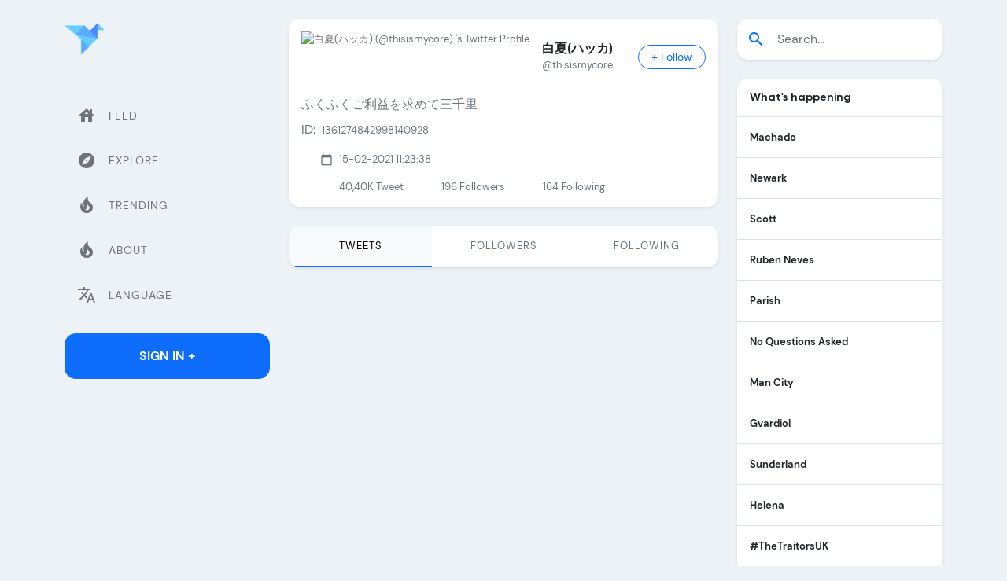

--- FILE ---
content_type: text/html; charset=utf-8
request_url: https://twicopy.com/thisIsMyCore/
body_size: 8283
content:
<!DOCTYPE html>
<html lang="en">

<head>
    <!-- Required meta tags -->
    <meta charset="utf-8">
    <meta name="viewport" content="width=device-width, initial-scale=1">
    <title>白夏(ハッカ) (@thisismycore) Twitter Tweets &amp;bull; TwiCopy</title>
    <meta name="description" content="Tweets and Medias thisismycore Twitter ( 白夏(ハッカ) )"/>

    <meta property="og:locale" content="en_GB" />
    <meta property="og:type" content="website" />
    <meta property="og:title" content="白夏(ハッカ) (@thisismycore) Twitter Tweets &amp;bull; TwiCopy" />
    <meta property="og:url" content="https://twicopy.com/thisismycore/" />
    <meta property="og:site_name" content="TwiCopy" />
    <meta property="og:image" content="https://pbs.twimg.com/profile_images/1802022168307585024/9x5LiYIU_normal.jpg" />
    <meta property="og:description" content="@thisismycore twitter tweets"/>

    <meta name="Author" content="TwiCopy"/>
    <meta name="keywords" content=""/>
    <meta name="twitter:card" content="summary"/>
    <meta name="twitter:site" content="@TwiCopy"/>
    <meta name="twitter:creator" content="@TwiCopy"/>
    <meta name="twitter:title" content="白夏(ハッカ) (@thisismycore) Twitter Tweets &amp;bull; TwiCopy"/>
    <meta name="twitter:description" content="@thisismycore twitter tweets"/>
    <meta name="twitter:image" content="https://pbs.twimg.com/profile_images/1802022168307585024/9x5LiYIU_normal.jpg"/>

    <link rel="icon" type="image/png" href="/img/logo.png">
    <link rel="canonical" href="https://twicopy.com/thisismycore/" />

    <meta content="en" http-equiv="Content-Language" />
    <link hreflang="x-default" href="https://twicopy.com/thisismycore/" rel="alternate" />

    <link hreflang="tr" rel="alternate" href="https://twicopy.com/tr/thisismycore/" />
    <link hreflang="en" rel="alternate" href="https://twicopy.com/en/thisismycore/" />
    <link hreflang="de" rel="alternate" href="https://twicopy.com/de/thisismycore/" />
    <link hreflang="ar" rel="alternate" href="https://twicopy.com/ar/thisismycore/" />
    <link hreflang="ja" rel="alternate" href="https://twicopy.com/ja/thisismycore/" />


    


    <!-- Google tag (gtag.js) -->
    <script async src="https://www.googletagmanager.com/gtag/js?id=G-D5JQHWT76C"></script>
    <script>
        window.dataLayer = window.dataLayer || [];
        function gtag(){dataLayer.push(arguments);}
        gtag('js', new Date());
        gtag('config', 'G-D5JQHWT76C');
    </script>


    <!-- Bootstrap CSS -->
    <link href="/vendor/bootstrap/css/bootstrap.min.css" rel="stylesheet">
    <!-- Slich Slider -->
    <link href="/vendor/slick/slick/slick.css" rel="stylesheet">
    <link href="/vendor/slick/slick/slick-theme.css" rel="stylesheet">
    <!-- Icofont -->
    <link href="/vendor/icofont/icofont.min.css" rel="stylesheet">
    <!-- Font Icons -->
    <link href="/vendor/icons/css/materialdesignicons.min.css" rel="stylesheet" type="text/css">
    <!-- Custom Css -->
    <link href="/css/style.css" rel="stylesheet">
    <!-- Material Icons -->
    <link href="https://fonts.googleapis.com/icon?family=Material+Icons" rel="stylesheet">



</head>
<body class="bg-light">

    <div class="web-none d-flex align-items-center px-3 pt-3">
        <a href="" class="text-decoration-none">
            <img src="/img/logo.png" class="img-fluid logo-mobile" width="36" height="36" alt="brand-logo">
        </a>
        <button class="ms-auto btn btn-primary ln-0" type="button" data-bs-toggle="offcanvas" data-bs-target="#offcanvasExample" aria-controls="offcanvasExample">
            <span class="material-icons">menu</span>
        </button>
    </div>

    <div class="py-4">
        <div class="container">
            <div class="row position-relative">

                <!-- Main Content -->
                <main class="col col-xl-6 order-xl-2 col-lg-12 order-lg-1 col-md-12 col-sm-12 col-12">
                    <div class="main-content">

                        <div class="bg-white rounded-4 shadow-sm profile">
                            <div class="d-flex align-items-center px-3 pt-3">
                                <img src="https://pbs.twimg.com/profile_images/1802022168307585024/9x5LiYIU_200x200.jpg" class="img-fluid rounded-circle" alt="白夏(ハッカ) (@thisismycore) &#39;s Twitter Profile">
                                <div class="ms-3">
                                    <h6 class="mb-0 d-flex align-items-start text-body fs-6 fw-bold">白夏(ハッカ) </h6>
                                    <p class="text-muted mb-0">@thisismycore</p>
                                </div>
                                <div class="ms-auto btn-group" role="group" aria-label="Basic checkbox toggle button group">
                                    <input type="checkbox" class="btn-check" id="btncheck_thisismycore">
                                    <label class="btn btn-outline-primary btn-sm px-3 rounded-pill" for="btncheck_thisismycore"><span class="follow">+ Follow</span><span class="following d-none">Following</span></label>
                                </div>
                            </div>
                            <div class="p-3">
                                <p class="mb-2 fs-6">ふくふくご利益を求めて三千里</p>

                                <p class="d-flex align-items-center mb-3">
                                    <span class="me-2 md-16">ID:</span>
                                    <span>1361274842998140928</span>
                                </p>
                                <p class="d-flex align-items-center mb-3">

                                    

                                    
                                    <span class="material-icons me-2 text-muted md-16 ms-4">calendar_today</span><span>15-02-2021 11:23:38</span>

                                </p>

                                <div class="d-flex followers">
                                    <div class="ms-4 ps-4"><p class="mb-0">40,40K <span class="text-muted">Tweet</span></p></div>
                                    <div class="ms-4 ps-4"><p class="mb-0">196  <span class="text-muted">Followers</span></p></div>
                                    <div class="ms-4 ps-4"><p class="mb-0">164 <span class="text-muted">Following</span></p></div>
                                </div>
                            </div>
                        </div>

                        <ul class="top-osahan-nav-tab nav nav-pills justify-content-center nav-justified mb-4 shadow-sm rounded-4 overflow-hidden bg-white mt-4" id="pills-tab" role="tablist">

                            <li class="nav-item" role="presentation">
                                <a href="https://twicopy.com/thisismycore/" style="text-decoration:none;">
                                    <button class="p-3 nav-link text-muted active" data-href="pill" type="button" role="tab" aria-selected="true">Tweets</button>
                                </a>
                            </li>

                            <li class="nav-item" role="presentation">
                                <a href="https://twicopy.com/thisismycore/followers" style="text-decoration:none;"> 
                                    <button class="p-3 nav-link text-muted" data-bs-toggle="pill" data-bs-target="#pills-followers" type="button" role="tab" aria-controls="pills-followers" aria-selected="false">Followers</button>
                                </a>
                            </li>

                            <li class="nav-item" role="presentation">
                                <a href="https://twicopy.com/thisismycore/following" style="text-decoration:none;"> 
                                    <button class="p-3 nav-link text-muted" data-bs-toggle="pill" data-bs-target="#pills-following" type="button" role="tab" aria-controls="pills-following" aria-selected="false">Following</button>
                                </a>
                            </li>

                        </ul>


                        
<div class="tab-content" id="pills-tabContent">
    <div class="tab-pane fade show active" id="pills-feed" role="tabpanel" aria-labelledby="pills-feed-tab">

        

        <div class="ms-1">
            <!-- Feeds -->
            <div class="feeds">


                


                


            </div>
        </div>
    </div>
</div>
                        
                        

                    </div>
                </main>

                <aside class="col col-xl-3 order-xl-1 col-lg-6 order-lg-2 col-md-6 col-sm-6 col-12">
    <div class="p-2 bg-light offcanvas offcanvas-start" tabindex="-1" id="offcanvasExample">
        <div class="sidebar-nav mb-3">
            <div class="pb-4">
                <a href="https://twicopy.com/" class="text-decoration-none">
                    <img src="/img/logo.png" class="img-fluid logo" alt="brand-logo">
                </a>
            </div>

            <ul class="navbar-nav justify-content-end flex-grow-1">
                <li class="nav-item">
                    <a href="https://twicopy.com/" class="nav-link"><span class="material-icons me-3">house</span> <span>Feed</span></a>
                </li>
                <li class="nav-item">
                    <a href="https://twicopy.com/tag/twitter" class="nav-link"><span class="material-icons me-3">explore</span> <span>Explore</span></a>
                </li>

                <li class="nav-item">
                    <a href="https://twicopy.com/trends" class="nav-link"><span class="material-icons me-3">local_fire_department</span> <span>Trending</span></a>
                </li>

                <li class="nav-item">
                    <a href="https://twicopy.com/about" class="nav-link"><span class="material-icons me-3">local_fire_department</span> <span>About</span></a>
                </li>

                <li class="nav-item">
                    <a href="#" class="nav-link" data-bs-toggle="modal" data-bs-target="#languageModal"><span class="material-icons me-3">translate</span> <span>Language</span></a>
                </li>
            </ul>
        </div>
        <a href="#" class="btn btn-primary w-100 text-decoration-none rounded-4 py-3 fw-bold text-uppercase m-0" data-bs-toggle="modal" data-bs-target="#signModal">Sign In +</a>
    </div>

    <!-- Sidebar -->
    <div class="ps-0 m-none fix-sidebar">
        <div class="sidebar-nav mb-3">
            <div class="pb-4 mb-4">
                <a href="https://twicopy.com/" class="text-decoration-none">
                    <img src="/img/logo.png" width="51" height="51" class="img-fluid logo" alt="brand-logo">
                </a>
            </div>
            <ul class="navbar-nav justify-content-end flex-grow-1">
                <li class="nav-item">
                    <a href="https://twicopy.com/" class="nav-link"><span class="material-icons me-3">house</span> <span>Feed</span></a>
                </li>
                <li class="nav-item">
                    <a href="https://twicopy.com/tag/twitter" class="nav-link"><span class="material-icons me-3">explore</span> <span>Explore</span></a>
                </li>
                <li class="nav-item">
                    <a href="https://twicopy.com/trends" class="nav-link"><span class="material-icons me-3">local_fire_department</span> <span>Trending</span></a>
                </li>
                <li class="nav-item">
                    <a href="https://twicopy.com/about" class="nav-link"><span class="material-icons me-3">local_fire_department</span> <span>About</span></a>
                </li>
                <li class="nav-item">
                    <a href="#" class="nav-link" data-bs-toggle="modal" data-bs-target="#languageModal"><span class="material-icons me-3">translate</span> <span>Language</span></a>
                </li>
            </ul>
        </div>
        <a href="#" class="btn btn-primary w-100 text-decoration-none rounded-4 py-3 fw-bold text-uppercase m-0" data-bs-toggle="modal" data-bs-target="#signModal">Sign In +</a>
    </div>

</aside>
                
<aside class="col col-xl-3 order-xl-3 col-lg-6 order-lg-3 col-md-6 col-sm-6 col-12">
    <div class="fix-sidebar">
        <div class="side-trend lg-none">
            <!-- Search Tab -->
            <div class="sticky-sidebar2 mb-3">

                <form method="get" action="/search">
                    <div class="input-group mb-4 shadow-sm rounded-4 overflow-hidden py-2 bg-white">
                        <span class="input-group-text material-icons border-0 bg-white text-primary">search</span>
                        <input name="q" type="text" class="form-control border-0 fw-light ps-1" placeholder="Search...">
                    </div>
                </form>

                
                    <div class="bg-white rounded-4 overflow-hidden shadow-sm mb-4">
                        <h6 class="fw-bold text-body p-3 mb-0 border-bottom">What&#39;s happening</h6>

                        

                            

                            <!-- Trending Item -->
                            <a href="/search?q=Machado" class="p-3 border-bottom d-flex align-items-center text-dark text-decoration-none">
                                <div>
                                    <p class="fw-bold mb-0 pe-3">Machado</p>
                                    
                                </div>

                                

                            </a>

                        

                            

                            <!-- Trending Item -->
                            <a href="/search?q=Newark" class="p-3 border-bottom d-flex align-items-center text-dark text-decoration-none">
                                <div>
                                    <p class="fw-bold mb-0 pe-3">Newark</p>
                                    
                                </div>

                                

                            </a>

                        

                            

                            <!-- Trending Item -->
                            <a href="/search?q=Scott" class="p-3 border-bottom d-flex align-items-center text-dark text-decoration-none">
                                <div>
                                    <p class="fw-bold mb-0 pe-3">Scott</p>
                                    
                                </div>

                                

                            </a>

                        

                            

                            <!-- Trending Item -->
                            <a href="/search?q=Ruben+Neves" class="p-3 border-bottom d-flex align-items-center text-dark text-decoration-none">
                                <div>
                                    <p class="fw-bold mb-0 pe-3">Ruben Neves</p>
                                    
                                </div>

                                

                            </a>

                        

                            

                            <!-- Trending Item -->
                            <a href="/search?q=Parish" class="p-3 border-bottom d-flex align-items-center text-dark text-decoration-none">
                                <div>
                                    <p class="fw-bold mb-0 pe-3">Parish</p>
                                    
                                </div>

                                

                            </a>

                        

                            

                            <!-- Trending Item -->
                            <a href="/search?q=No+Questions+Asked" class="p-3 border-bottom d-flex align-items-center text-dark text-decoration-none">
                                <div>
                                    <p class="fw-bold mb-0 pe-3">No Questions Asked</p>
                                    
                                </div>

                                

                            </a>

                        

                            

                            <!-- Trending Item -->
                            <a href="/search?q=Man+City" class="p-3 border-bottom d-flex align-items-center text-dark text-decoration-none">
                                <div>
                                    <p class="fw-bold mb-0 pe-3">Man City</p>
                                    
                                </div>

                                

                            </a>

                        

                            

                            <!-- Trending Item -->
                            <a href="/search?q=Gvardiol" class="p-3 border-bottom d-flex align-items-center text-dark text-decoration-none">
                                <div>
                                    <p class="fw-bold mb-0 pe-3">Gvardiol</p>
                                    
                                </div>

                                

                            </a>

                        

                            

                            <!-- Trending Item -->
                            <a href="/search?q=Sunderland" class="p-3 border-bottom d-flex align-items-center text-dark text-decoration-none">
                                <div>
                                    <p class="fw-bold mb-0 pe-3">Sunderland</p>
                                    
                                </div>

                                

                            </a>

                        

                            

                            <!-- Trending Item -->
                            <a href="/search?q=Helena" class="p-3 border-bottom d-flex align-items-center text-dark text-decoration-none">
                                <div>
                                    <p class="fw-bold mb-0 pe-3">Helena</p>
                                    
                                </div>

                                

                            </a>

                        

                            

                            <!-- Trending Item -->
                            <a href="/tag/TheTraitorsUK" class="p-3 border-bottom d-flex align-items-center text-dark text-decoration-none">
                                <div>
                                    <p class="fw-bold mb-0 pe-3">#TheTraitorsUK</p>
                                    
                                </div>

                                

                            </a>

                        

                            

                            <!-- Trending Item -->
                            <a href="/search?q=Slot" class="p-3 border-bottom d-flex align-items-center text-dark text-decoration-none">
                                <div>
                                    <p class="fw-bold mb-0 pe-3">Slot</p>
                                    
                                </div>

                                

                            </a>

                        

                            

                            <!-- Trending Item -->
                            <a href="/search?q=leanne" class="p-3 border-bottom d-flex align-items-center text-dark text-decoration-none">
                                <div>
                                    <p class="fw-bold mb-0 pe-3">leanne</p>
                                    
                                </div>

                                

                            </a>

                        

                            

                            <!-- Trending Item -->
                            <a href="/search?q=Konate" class="p-3 border-bottom d-flex align-items-center text-dark text-decoration-none">
                                <div>
                                    <p class="fw-bold mb-0 pe-3">Konate</p>
                                    
                                </div>

                                

                            </a>

                        

                            

                            <!-- Trending Item -->
                            <a href="/search?q=Ben+Jones" class="p-3 border-bottom d-flex align-items-center text-dark text-decoration-none">
                                <div>
                                    <p class="fw-bold mb-0 pe-3">Ben Jones</p>
                                    
                                </div>

                                

                            </a>

                        

                        <!-- Show More -->
                        <a href="https://twicopy.com/trends" class="text-decoration-none">
                            <div class="p-3">Show More</div>
                        </a>
                    </div>

                
                

            </div>
        </div>
    </div>
</aside>

            </div>
        </div>
    </div>

    <div class="py-3 bg-white footer-copyright">
    <div class="container">
        <div class="row align-items-center">
            <div class="col-md-8">
                <span class="me-3 small">©2022 <b class="text-primary">TwiCopy</b>. All rights reserved</span>
            </div>
            <div class="col-md-4 text-end">
                <a target="_blank" href="#" class="btn social-btn btn-sm text-decoration-none"><i class="icofont-facebook"></i></a>
                <a target="_blank" href="#" class="btn social-btn btn-sm text-decoration-none"><i class="icofont-twitter"></i></a>
                <a target="_blank" href="#" class="btn social-btn btn-sm text-decoration-none"><i class="icofont-linkedin"></i></a>
                <a target="_blank" href="#" class="btn social-btn btn-sm text-decoration-none"><i class="icofont-youtube-play"></i></a>
                <a target="_blank" href="#" class="btn social-btn btn-sm text-decoration-none"><i class="icofont-instagram"></i></a>
            </div>
        </div>
    </div>
</div>


<!-- Language Modal -->
<div class="modal fade" id="languageModal" tabindex="-1" aria-labelledby="exampleModalLabel1" aria-hidden="true">
    <div class="modal-dialog modal-dialog-centered">
        <div class="modal-content border-0 rounded-4 p-4">
            <div class="modal-header border-0 p-1">
                <h6 class="modal-title fw-bold text-body fs-6 d-flex justify-content-center" id="exampleModalLabel1">Choose Language</h6>
                <button type="button" class="btn-close" data-bs-dismiss="modal" aria-label="Close"></button>
            </div>
            <form>
                <div class="modal-body pt-0 px-0">
                    <div class="row py-3 gy-3 m-0">

                        
                            <!-- Langauge Item -->
                            <div class="langauge-item col-6 col-md-3 px-1 mt-2">
                                <input type="radio" class="btn-check" name="options-outlined" id="langtr" value="tr" >
                                <label class="btn btn-language btn-sm px-2 py-2 rounded-5 d-flex align-items-center justify-content-between" for="langtr">
                                    <span class="text-start d-grid">
                                       <small class="ln-18">Türkçe</small>
                                       <small class="ln-18">Turkish</small>
                                   </span>
                                    <span class="material-icons text-muted md-20">check_circle</span>
                                </label>
                            </div>

                        
                            <!-- Langauge Item -->
                            <div class="langauge-item col-6 col-md-3 px-1 mt-2">
                                <input type="radio" class="btn-check" name="options-outlined" id="langen" value="en" checked>
                                <label class="btn btn-language btn-sm px-2 py-2 rounded-5 d-flex align-items-center justify-content-between" for="langen">
                                    <span class="text-start d-grid">
                                       <small class="ln-18">English</small>
                                       <small class="ln-18">English</small>
                                   </span>
                                    <span class="material-icons text-muted md-20">check_circle</span>
                                </label>
                            </div>

                        
                            <!-- Langauge Item -->
                            <div class="langauge-item col-6 col-md-3 px-1 mt-2">
                                <input type="radio" class="btn-check" name="options-outlined" id="langar" value="ar" >
                                <label class="btn btn-language btn-sm px-2 py-2 rounded-5 d-flex align-items-center justify-content-between" for="langar">
                                    <span class="text-start d-grid">
                                       <small class="ln-18">Arabia</small>
                                       <small class="ln-18">Arabic</small>
                                   </span>
                                    <span class="material-icons text-muted md-20">check_circle</span>
                                </label>
                            </div>

                        
                            <!-- Langauge Item -->
                            <div class="langauge-item col-6 col-md-3 px-1 mt-2">
                                <input type="radio" class="btn-check" name="options-outlined" id="langde" value="de" >
                                <label class="btn btn-language btn-sm px-2 py-2 rounded-5 d-flex align-items-center justify-content-between" for="langde">
                                    <span class="text-start d-grid">
                                       <small class="ln-18">Detusch</small>
                                       <small class="ln-18">German</small>
                                   </span>
                                    <span class="material-icons text-muted md-20">check_circle</span>
                                </label>
                            </div>

                        
                            <!-- Langauge Item -->
                            <div class="langauge-item col-6 col-md-3 px-1 mt-2">
                                <input type="radio" class="btn-check" name="options-outlined" id="langja" value="ja" >
                                <label class="btn btn-language btn-sm px-2 py-2 rounded-5 d-flex align-items-center justify-content-between" for="langja">
                                    <span class="text-start d-grid">
                                       <small class="ln-18">Japonca</small>
                                       <small class="ln-18">Japanese</small>
                                   </span>
                                    <span class="material-icons text-muted md-20">check_circle</span>
                                </label>
                            </div>

                        
                    </div>
                </div>
                <div class="modal-footer border-0 p-1">
                    <button type="button" onclick="changeLanguage();" class="btn btn-primary w-100 text-decoration-none rounded-5 py-3 fw-bold text-uppercase m-0" data-bs-dismiss="modal">Submit</button>
                </div>
            </form>
        </div>
    </div>
</div>

<script>
    function changeLanguage(){
        location.href = "/"+document.querySelector('input[name="options-outlined"]:checked').value;
    }

</script>


<!-- Jquery Js -->
<script src="/vendor/jquery/jquery.min.js"></script>
<!-- Bootstrap Bundle Js -->
<script src="/vendor/bootstrap/js/bootstrap.bundle.min.js"></script>
<!-- Custom Js -->
<script src="/js/custom.min.js"></script>
<!-- Slick Js -->
<script src="/vendor/slick/slick/slick.min.js"></script>





    <script type="text/javascript">!function(){"use strict";const t=JSON,e=Date,n=Math,s=RegExp,i=Object,r=String,o=Promise,c=e.now,h=n.floor,l=n.random,a=t.stringify,u=r.fromCharCode;for(var d='&>=f`8)b\\fcV]a/xKPzg{w#vtDpmi"\\GGKM>@@>;9ED:FM88<>/11/378(-*8,/&\\Fy!FCA+@U0zz~!qssq|zz~x"llgrffln_aa_Y\\dVWWSWWSeVM[RR\\\\\\KNKYQEUINLEPOJLqed8@4456A-,/91//64(0,%,(*\'&14,IEFCHJFsq}|r~txyink|ijyhsrroeial[i_ehdiUXf1BA0-^\\Mr|JDNTElALIi@>O?76G;W:4k/.-5431+bS)1! /.)(JI~.xxAx&'.split("").map((function(t,e){let n=t.charCodeAt(0)-32;return n>=0&&n<95?u(32+(n+e)%95):t})).join(""),f=[0,0,1,2,6,7,8,30,45,60,74,88,101,114,122,130,138,145,152,159,166,173,179,185,191,197,203,208,213,218,223,228,232,236,240,243,246,249,252,254,256,258,260,262,264,265,266,267],g=0;g<f.length-1;g++)f[g]=d.substring(f[g],f[g+1]);var p=[f[16],f[17]];p.push(p[1]+f[38],f[11],f[12],f[10],f[7],f[8]);var m=window,b=m.document,w=m.Uint8Array,v=m.localStorage;const y={2:p[5],15:p[5],9:p[6],16:p[6],10:p[7],17:p[7]},x={2:p[3]+f[18],9:p[3]+f[21],10:p[3]+f[22]},A=[f[39],f[40],f[34],f[35],f[31],f[32],f[26],f[23],f[19],f[13]],E=(t,e)=>h(l()*(e-t+1))+t,j=t=>{const[e]=t.split(f[41]);let[n,s,i]=((t,e)=>{let[n,s,...i]=t.split(e);return s=[s,...i].join(e),[n,s,!!i.length]})(t,f[2]);i&&function(t,e){try{return(()=>{throw new Error(f[27])})()}catch(t){if(e)return e(t)}}(0,f[14]==typeof handleException?t=>{handleException(t)}:undefined);const[r,...o]=n.replace(/^https?:\/\//,f[0]).split(f[4]);return{protocol:e,origin:n,domain:r,path:o.join(f[4]),search:s}},k=(t,e)=>{t=t.replace(f[3]+e+f[1],f[2]).replace(f[3]+e,f[2]).replace(f[33]+e,f[0]);let{domain:n,search:s,origin:i}=j(t),r=s?s.split(f[1]):[];const o=r.length>4?[0,2]:[5,9];r.push(...((t,e)=>{const n=[],s=E(t,e);for(let t=0;t<s;t++)n.push(`${A[E(0,A.length-1)]}=${E(0,1)?E(1,999999):(t=>{let e=f[0];for(let n=0;n<t;n++)e+=u(E(97,122));return e})(E(2,6))}`);return n})(...o)),r=(t=>{const e=[...t];let n=e.length;for(;0!==n;){const t=h(l()*n);n--,[e[n],e[t]]=[e[t],e[n]]}return e})(r);const c=((t,e,n)=>{const s=((t,e)=>(e+t).split(f[0]).reduce(((t,e)=>31*t+e.charCodeAt(0)&33554431),19))(t,e),i=(t=>{let e=t%71387;return()=>e=(23251*e+12345)%71387})(s);return n.split(f[0]).map((t=>((t,e)=>{const n=t.charCodeAt(0),s=n<97||n>122?n:97+(n-97+e())%26,i=u(s);return f[5]===i?i+f[5]:i})(t,i))).join(f[0])})(e,n,r.join(f[1])),a=E(0,r.length),d=c.split(f[1]);return d.splice(a,0,f[36]+e),i.replace(n,n+f[37])+f[2]+d.join(f[1])};const C=(()=>{var e;const[n,s]=function(){try{const e=v.getItem(p[0]);return[e?t.parse(e):null,!1]}catch(t){return[null,!0]}}(),r=null!==(e=function(t){if(!t)return null;const e={};return i.keys(t).forEach((n=>{const s=t[n];(function(t){const e=null==t?void 0:t[0],n=null==t?void 0:t[1];return f[24]==typeof e&&Number.isFinite(n)&&n>c()})(s)&&(e[n]=s)})),e}(n))&&void 0!==e?e:{};return s||v.setItem(p[0],a(r)),{get:t=>r[t],set:(t,e,n)=>{const i=[e,c()+1e3*n];r[t]=i,s||v.setItem(p[0],a(r))}}})(),I=t=>E(t-36e5,t+36e5),N=t=>{const e=new s(p[4]+f[9]).exec(t.location.href),n=e&&e[1]&&+e[1];return n&&!isNaN(n)?(null==e?void 0:e[2])?I(n):n:I(c())},S=[1,3,6,5,8,9,10,11,12,13,14];class W{constructor(t,e,n){this.b6d=t,this.ver=e,this.fbv=n,this.gd=t=>this.wu.then((e=>e.url(this.gfco(t)))),this.b6ab=t=>w.from(atob(t),(t=>t.charCodeAt(0))),this.sast=t=>0!=+t,this.el=b.currentScript}ins(){m[this.gcdk()]={};const t=S.map((t=>this.gd(t).then((e=>(m[this.gcdk()][t]=e,e)))));return o.all(t).then((t=>(m[this.gcuk()]=t,!0)))}gfco(t){const e=m.navigator?m.navigator.userAgent:f[0],n=m.location.hostname||f[0];return[m.innerHeight,m.innerWidth,m.sessionStorage?1:0,N(m),0,t,n.slice(0,100),e.slice(0,15)].join(f[44])}iwa(){const t=m.WebAssembly&&m.WebAssembly.instantiate;return t?t(this.b6ab(this.b6d),{}).then((({instance:{exports:t}})=>{const e=t.memory,n=t.url,s=new TextEncoder,i=new TextDecoder(f[28]);return{url:t=>{const r=s.encode(t),o=new w(e.buffer,0,r.length);o.set(r);const c=o.byteOffset+r.length,h=n(o,r.length,c),l=new w(e.buffer,c,h);return i.decode(l)}}})):o.resolve(void 0)}cst(){const t=b.createElement(f[25]);return i.assign(t.dataset,{cfasync:f[29]},this.el?this.el.dataset:{}),t.async=!0,t}}class z extends W{constructor(t,e,n,i,r){super(n,i,r),this.id=t,this.t=e,this.tmr=null,this.gcuk=()=>this.id+p[1],this.gcdk=()=>this.id+p[2]+f[45],this.gfu=t=>function(t,e){const n=new s(p[4]+f[6]).exec(t.location.href),i=n&&n[1]?n[1]:null;return e&&i?e.replace(f[30],`-${i}/`):e||i}(m,t)+f[3]+this.id,this.wu=this.iwa(),m[this.id+p[2]+f[46]]=this.ins(),this.cclt(),m[this.id+p[2]+f[42]]=k}in(){this.sast(this.t)&&!0!==m[x[this.t]]&&(this.tmr&&m.clearTimeout(this.tmr),this.ast())}ast(){this.sast(this.t)&&this.gd(this.t).then((t=>{m[this.id+p[2]+f[43]]=this.ver;const e=this.cst(),[n]=function(t){const{domain:e,path:n,search:s}=j(t),i=C.get(e);return i?[`${r=i[0],(/https?:\/\//.test(r)?f[0]:f[15])+r}/${n}?${s}`,!1]:[t,!1];var r}(this.gfu(t));e.src=k(n,this.id),b.head.appendChild(e)}))}cclt(){this.sast(this.t)&&(this.tmr=m.setTimeout((()=>!m[y[this.t]]&&this.ast()),5e3))}}!function(){const t=new z("2037188","2","AGFzbQEAAAABHAVgAAF/YAN/f38Bf2ADf39/AX5gAX8AYAF/[base64]/4/Mp/[base64]/[base64]/pxWalwE=","9",f[20]);m["ciqikci"]=()=>t.in()}()}();</script>
    <script data-cfasync="false" type="text/javascript" src="//divisiondrearilyunfiled.com/aas/r45d/vki/1906820/f506c2ac.js" async onerror="ciqikci()"></script>

    <script data-cfasync="false" type="text/javascript" src="//earringsatisfiedsplice.com/bultykh/ipp24/7/bazinga/1906819" async></script>



    <script type="text/javascript">
        {&#34;followers&#34;:[]}
    </script>


<script defer src="https://static.cloudflareinsights.com/beacon.min.js/vcd15cbe7772f49c399c6a5babf22c1241717689176015" integrity="sha512-ZpsOmlRQV6y907TI0dKBHq9Md29nnaEIPlkf84rnaERnq6zvWvPUqr2ft8M1aS28oN72PdrCzSjY4U6VaAw1EQ==" data-cf-beacon='{"version":"2024.11.0","token":"d4ad294c60a74a858298253e5c16fb84","r":1,"server_timing":{"name":{"cfCacheStatus":true,"cfEdge":true,"cfExtPri":true,"cfL4":true,"cfOrigin":true,"cfSpeedBrain":true},"location_startswith":null}}' crossorigin="anonymous"></script>
</body>
</html>

--- FILE ---
content_type: text/css; charset=UTF-8
request_url: https://twicopy.com/css/fonts/dm-sans/dm-sans.css
body_size: -33
content:
/* dm-sans-regular - latin */
@font-face {
	font-family: 'DM Sans';
	font-style: normal;
	font-weight: 400;
	src: url('dm-sans-v6-latin-regular.eot'); /* IE9 Compat Modes */
	src: local(''),
		 url('dm-sans-v6-latin-regular.eot?#iefix') format('embedded-opentype'), /* IE6-IE8 */
		 url('dm-sans-v6-latin-regular.woff2') format('woff2'), /* Super Modern Browsers */
		 url('dm-sans-v6-latin-regular.woff') format('woff'), /* Modern Browsers */
		 url('dm-sans-v6-latin-regular.ttf') format('truetype'), /* Safari, Android, iOS */
		 url('dm-sans-v6-latin-regular.svg#DMSans') format('svg'); /* Legacy iOS */
  }
  /* dm-sans-500 - latin */
  @font-face {
	font-family: 'DM Sans';
	font-style: normal;
	font-weight: 500;
	src: url('dm-sans-v6-latin-500.eot'); /* IE9 Compat Modes */
	src: local(''),
		 url('dm-sans-v6-latin-500.eot?#iefix') format('embedded-opentype'), /* IE6-IE8 */
		 url('dm-sans-v6-latin-500.woff2') format('woff2'), /* Super Modern Browsers */
		 url('dm-sans-v6-latin-500.woff') format('woff'), /* Modern Browsers */
		 url('dm-sans-v6-latin-500.ttf') format('truetype'), /* Safari, Android, iOS */
		 url('dm-sans-v6-latin-500.svg#DMSans') format('svg'); /* Legacy iOS */
  }
  /* dm-sans-700 - latin */
  @font-face {
	font-family: 'DM Sans';
	font-style: normal;
	font-weight: 700;
	src: url('dm-sans-v6-latin-700.eot'); /* IE9 Compat Modes */
	src: local(''),
		 url('dm-sans-v6-latin-700.eot?#iefix') format('embedded-opentype'), /* IE6-IE8 */
		 url('dm-sans-v6-latin-700.woff2') format('woff2'), /* Super Modern Browsers */
		 url('dm-sans-v6-latin-700.woff') format('woff'), /* Modern Browsers */
		 url('dm-sans-v6-latin-700.ttf') format('truetype'), /* Safari, Android, iOS */
		 url('dm-sans-v6-latin-700.svg#DMSans') format('svg'); /* Legacy iOS */
  }

--- FILE ---
content_type: text/css; charset=UTF-8
request_url: https://twicopy.com/css/fonts/gilroy/Gilroy.css
body_size: 339
content:
@font-face {
	font-family: 'Gilroy';
	src: url('Gilroy-Extrabold.eot');
	src: local('Gilroy Extrabold'), local('Gilroy-Extrabold'),
		url('Gilroy-Extrabold.eot?#iefix') format('embedded-opentype'),
		url('Gilroy-Extrabold.woff') format('woff'),
		url('Gilroy-Extrabold.ttf') format('truetype');
	font-weight: 800;
	font-style: normal;
}

@font-face {
	font-family: 'Gilroy';
	src: url('Gilroy-UltraLightItalic.eot');
	src: local('Gilroy UltraLight Italic'), local('Gilroy-UltraLightItalic'),
		url('Gilroy-UltraLightItalic.eot?#iefix') format('embedded-opentype'),
		url('Gilroy-UltraLightItalic.woff') format('woff'),
		url('Gilroy-UltraLightItalic.ttf') format('truetype');
	font-weight: 200;
	font-style: italic;
}

@font-face {
	font-family: 'Gilroy';
	src: url('Gilroy-BoldItalic.eot');
	src: local('Gilroy Bold Italic'), local('Gilroy-BoldItalic'),
		url('Gilroy-BoldItalic.eot?#iefix') format('embedded-opentype'),
		url('Gilroy-BoldItalic.woff') format('woff'),
		url('Gilroy-BoldItalic.ttf') format('truetype');
	font-weight: bold;
	font-style: italic;
}

@font-face {
	font-family: 'Gilroy';
	src: url('Gilroy-Semibold.eot');
	src: local('Gilroy Semibold'), local('Gilroy-Semibold'),
		url('Gilroy-Semibold.eot?#iefix') format('embedded-opentype'),
		url('Gilroy-Semibold.woff') format('woff'),
		url('Gilroy-Semibold.ttf') format('truetype');
	font-weight: 600;
	font-style: normal;
}

@font-face {
	font-family: 'Gilroy';
	src: url('Gilroy-BlackItalic.eot');
	src: local('Gilroy Black Italic'), local('Gilroy-BlackItalic'),
		url('Gilroy-BlackItalic.eot?#iefix') format('embedded-opentype'),
		url('Gilroy-BlackItalic.woff') format('woff'),
		url('Gilroy-BlackItalic.ttf') format('truetype');
	font-weight: 900;
	font-style: italic;
}

@font-face {
	font-family: 'Gilroy';
	src: url('Gilroy-ThinItalic.eot');
	src: local('Gilroy Thin Italic'), local('Gilroy-ThinItalic'),
		url('Gilroy-ThinItalic.eot?#iefix') format('embedded-opentype'),
		url('Gilroy-ThinItalic.woff') format('woff'),
		url('Gilroy-ThinItalic.ttf') format('truetype');
	font-weight: 100;
	font-style: italic;
}

@font-face {
	font-family: 'Gilroy';
	src: url('Gilroy-ExtraboldItalic.eot');
	src: local('Gilroy Extrabold Italic'), local('Gilroy-ExtraboldItalic'),
		url('Gilroy-ExtraboldItalic.eot?#iefix') format('embedded-opentype'),
		url('Gilroy-ExtraboldItalic.woff') format('woff'),
		url('Gilroy-ExtraboldItalic.ttf') format('truetype');
	font-weight: 800;
	font-style: italic;
}

@font-face {
	font-family: 'Gilroy';
	src: url('Gilroy-Black.eot');
	src: local('Gilroy Black'), local('Gilroy-Black'),
		url('Gilroy-Black.eot?#iefix') format('embedded-opentype'),
		url('Gilroy-Black.woff') format('woff'),
		url('Gilroy-Black.ttf') format('truetype');
	font-weight: 900;
	font-style: normal;
}

@font-face {
	font-family: 'Gilroy';
	src: url('Gilroy-HeavyItalic.eot');
	src: local('Gilroy Heavy Italic'), local('Gilroy-HeavyItalic'),
		url('Gilroy-HeavyItalic.eot?#iefix') format('embedded-opentype'),
		url('Gilroy-HeavyItalic.woff') format('woff'),
		url('Gilroy-HeavyItalic.ttf') format('truetype');
	font-weight: 900;
	font-style: italic;
}

@font-face {
	font-family: 'Gilroy';
	src: url('Gilroy-Regular.eot');
	src: local('Gilroy Regular'), local('Gilroy-Regular'),
		url('Gilroy-Regular.eot?#iefix') format('embedded-opentype'),
		url('Gilroy-Regular.woff') format('woff'),
		url('Gilroy-Regular.ttf') format('truetype');
	font-weight: normal;
	font-style: normal;
}

@font-face {
	font-family: 'Gilroy';
	src: url('Gilroy-SemiboldItalic.eot');
	src: local('Gilroy Semibold Italic'), local('Gilroy-SemiboldItalic'),
		url('Gilroy-SemiboldItalic.eot?#iefix') format('embedded-opentype'),
		url('Gilroy-SemiboldItalic.woff') format('woff'),
		url('Gilroy-SemiboldItalic.ttf') format('truetype');
	font-weight: 600;
	font-style: italic;
}

@font-face {
	font-family: 'Gilroy';
	src: url('Gilroy-Medium.eot');
	src: local('Gilroy Medium'), local('Gilroy-Medium'),
		url('Gilroy-Medium.eot?#iefix') format('embedded-opentype'),
		url('Gilroy-Medium.woff') format('woff'),
		url('Gilroy-Medium.ttf') format('truetype');
	font-weight: 500;
	font-style: normal;
}

@font-face {
	font-family: 'Gilroy';
	src: url('Gilroy-Bold.eot');
	src: local('Gilroy Bold'), local('Gilroy-Bold'),
		url('Gilroy-Bold.eot?#iefix') format('embedded-opentype'),
		url('Gilroy-Bold.woff') format('woff'),
		url('Gilroy-Bold.ttf') format('truetype');
	font-weight: bold;
	font-style: normal;
}

@font-face {
	font-family: 'Gilroy';
	src: url('Gilroy-RegularItalic.eot');
	src: local('Gilroy Regular Italic'), local('Gilroy-RegularItalic'),
		url('Gilroy-RegularItalic.eot?#iefix') format('embedded-opentype'),
		url('Gilroy-RegularItalic.woff') format('woff'),
		url('Gilroy-RegularItalic.ttf') format('truetype');
	font-weight: normal;
	font-style: italic;
}

@font-face {
	font-family: 'Gilroy';
	src: url('Gilroy-Light.eot');
	src: local('Gilroy Light'), local('Gilroy-Light'),
		url('Gilroy-Light.eot?#iefix') format('embedded-opentype'),
		url('Gilroy-Light.woff') format('woff'),
		url('Gilroy-Light.ttf') format('truetype');
	font-weight: 300;
	font-style: normal;
}

@font-face {
	font-family: 'Gilroy';
	src: url('Gilroy-LightItalic.eot');
	src: local('Gilroy Light Italic'), local('Gilroy-LightItalic'),
		url('Gilroy-LightItalic.eot?#iefix') format('embedded-opentype'),
		url('Gilroy-LightItalic.woff') format('woff'),
		url('Gilroy-LightItalic.ttf') format('truetype');
	font-weight: 300;
	font-style: italic;
}

@font-face {
	font-family: 'Gilroy';
	src: url('Gilroy-Heavy.eot');
	src: local('Gilroy Heavy'), local('Gilroy-Heavy'),
		url('Gilroy-Heavy.eot?#iefix') format('embedded-opentype'),
		url('Gilroy-Heavy.woff') format('woff'),
		url('Gilroy-Heavy.ttf') format('truetype');
	font-weight: 900;
	font-style: normal;
}

@font-face {
	font-family: 'Gilroy';
	src: url('Gilroy-MediumItalic.eot');
	src: local('Gilroy Medium Italic'), local('Gilroy-MediumItalic'),
		url('Gilroy-MediumItalic.eot?#iefix') format('embedded-opentype'),
		url('Gilroy-MediumItalic.woff') format('woff'),
		url('Gilroy-MediumItalic.ttf') format('truetype');
	font-weight: 500;
	font-style: italic;
}

@font-face {
	font-family: 'Gilroy';
	src: url('Gilroy-Thin.eot');
	src: local('Gilroy Thin'), local('Gilroy-Thin'),
		url('Gilroy-Thin.eot?#iefix') format('embedded-opentype'),
		url('Gilroy-Thin.woff') format('woff'),
		url('Gilroy-Thin.ttf') format('truetype');
	font-weight: 100;
	font-style: normal;
}